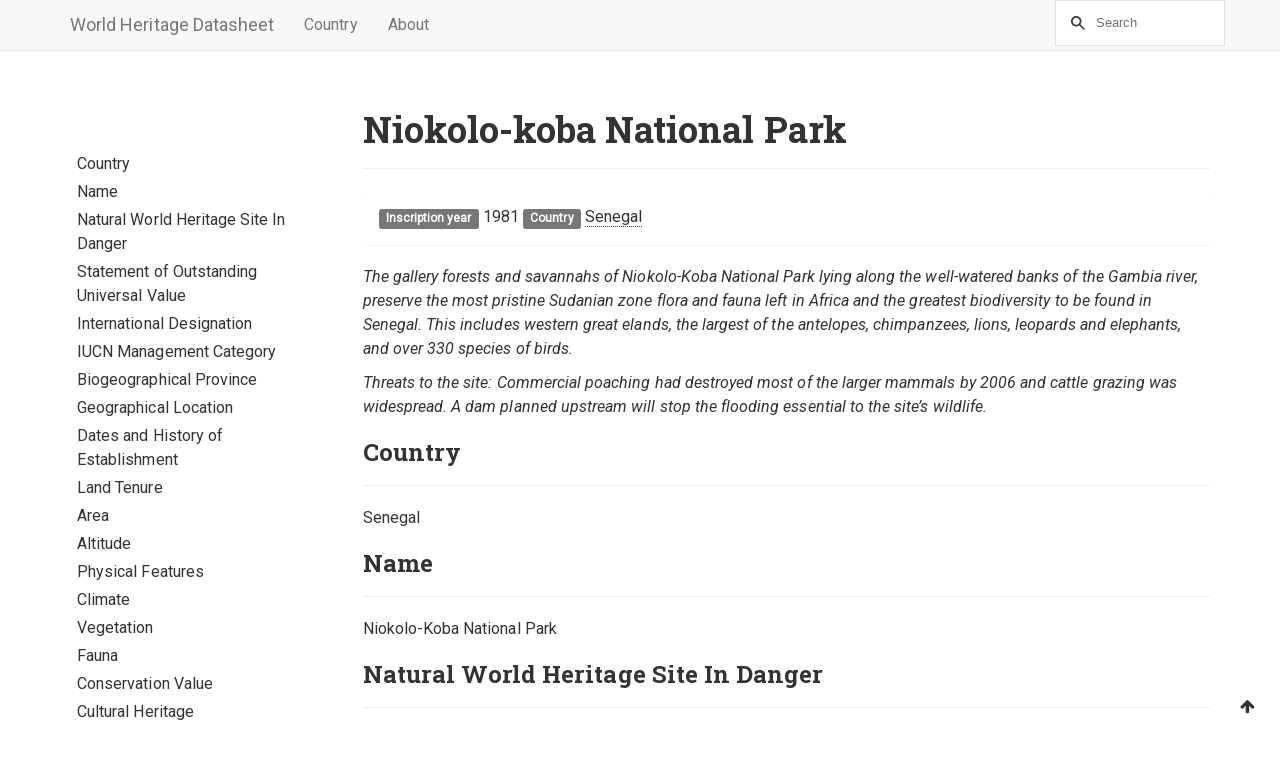

--- FILE ---
content_type: text/html
request_url: http://world-heritage-datasheets.unep-wcmc.org/datasheet/output/site/niokolo-koba-national-park/
body_size: 15149
content:
<!DOCTYPE html>
<html lang="en" prefix="og: http://ogp.me/ns# fb: https://www.facebook.com/2008/fbml">
<head>
    <title>NIOKOLO-KOBA NATIONAL PARK - World Heritage Datasheet</title>
    <!-- Using the latest rendering mode for IE -->
    <meta http-equiv="X-UA-Compatible" content="IE=edge">
    <meta charset="utf-8">
    <meta name="viewport" content="width=device-width, initial-scale=1.0">



<link rel="canonical" href="http://world-heritage-datasheets.unep-wcmc.org/datasheet/output/site/niokolo-koba-national-park">

        <meta name="author" content="UNEP-WCMC" />
        <meta name="keywords" content="SENEGAL" />
        <meta name="description" content="NIOKOLO-KOBA NATIONAL PARK SENEGAL The gallery forests and savannahs of Niokolo-Koba National Park lying along the well-watered banks of the Gambia river, preserve the most pristine Sudanian zone flora and fauna left in Africa and the greatest biodiversity to be found in Senegal. This includes western great elands, the largest …" />

        <meta property="og:site_name" content="World Heritage Datasheet" />
        <meta property="og:type" content="article"/>
        <meta property="og:title" content="NIOKOLO-KOBA NATIONAL PARK"/>
        <meta property="og:url" content="http://world-heritage-datasheets.unep-wcmc.org/datasheet/output/site/niokolo-koba-national-park"/>
        <meta property="og:description" content="NIOKOLO-KOBA NATIONAL PARK SENEGAL The gallery forests and savannahs of Niokolo-Koba National Park lying along the well-watered banks of the Gambia river, preserve the most pristine Sudanian zone flora and fauna left in Africa and the greatest biodiversity to be found in Senegal. This includes western great elands, the largest …"/>
        <meta property="article:published_time" content="2017-05-22" />
            <meta property="article:section" content="misc" />
            <meta property="article:tag" content="SENEGAL" />
            <meta property="article:author" content="UNEP-WCMC" />


    <!-- Bootstrap -->
        <link rel="stylesheet" href="http://world-heritage-datasheets.unep-wcmc.org/datasheet/output/theme/css/bootstrap.min.css" type="text/css"/>
    <link href="http://world-heritage-datasheets.unep-wcmc.org/datasheet/output/theme/css/font-awesome.min.css" rel="stylesheet">

    <link href="http://world-heritage-datasheets.unep-wcmc.org/datasheet/output/theme/css/pygments/native.css" rel="stylesheet">
    <link href="http://world-heritage-datasheets.unep-wcmc.org/datasheet/output/theme/tipuesearch/tipuesearch.css" rel="stylesheet">
    <link rel="stylesheet" href="http://world-heritage-datasheets.unep-wcmc.org/datasheet/output/theme/css/style.css" type="text/css"/>

        <link href="http://world-heritage-datasheets.unep-wcmc.org/datasheet/output/feeds/all.atom.xml" type="application/atom+xml" rel="alternate"
              title="World Heritage Datasheet ATOM Feed"/>



        <link href="http://world-heritage-datasheets.unep-wcmc.org/datasheet/output/feeds/misc.atom.xml" type="application/atom+xml" rel="alternate"
              title="World Heritage Datasheet misc ATOM Feed"/>

    <link href="https://fonts.googleapis.com/css?family=Roboto+Slab:700|Roboto:400,400i" rel="stylesheet">
    <style type="text/css">
        body {
            font-family: 'Roboto', sans-serif;
            letter-spacing: 0.05px;
            line-height: 24px;
            margin: 0;
            font-size: 16px;
            margin-bottom: 24px;
        }

        h1, h2 {
            font-family: 'Roboto Slab', serif;
            font-weight: 700;
        }
    </style>

    <style type="text/css">
        /*scrollpy*/
        body {
            position: relative;
        }

        /*back to top hover effect*/
        div#back-to-top {
            position:fixed;
            height:25px;
            width:40px;
            bottom:0;
            right:0;
            overflow: hidden;
            transition: width 0.5s;
        }

        div#back-to-top:hover {
            width:100px;
        }

        div.entry-content h1 {
            display: none
        }

        /*toc*/
        div#toc>ul {
            list-style-type: none;
            padding: 0;
            margin: 0;
        }

        div#toc>ul>li>a {
            display: none;
        }

        div#toc>ul ul{
            padding-top: 30px;
            padding-left: 5px;
        }

        div#toc li a.toc-href {
            padding: 2px 2px;
        }
        /*sidebar*/
        #sidebar-affix li {
            list-style-type: none;
        }

        #sidebar-affix li.active {
          border:0 #577492 solid;
          border-right-width:2px;
          background: #f8f8f8;
        }
/*
        #sidebar li.active a {
          color: #315171;
          font-size:14px;
        }*/

        /*side bar desktop view*/

        @media (min-width: 992px) {

            #toc {
                margin-top: 50px;
            }

            #sidebar-affix.affix-top {
                position: static;
                margin-top:3px;
                width:228px;
              }
              
            #sidebar-affix.affix {
                position: fixed;
                top:70px;
                width:228px;
              }

            #sidebar-affix.affix-bottom {
                position: absolute;
                width:228px;
            }
        }

        @media (min-width: 768px) and (max-width: 991px) {

            #toc {
                margin-top: 50px;
            }

            #sidebar-affix.affix-top {
                position: static;
                margin-top:3px;
                width:175px;
              }
              
            #sidebar-affix.affix {
                position: fixed;
                top:70px;
                width:175px;
              }

            #sidebar-affix.affix-bottom {
                position: absolute;
                width:175px;
            }
        }

        /*side bar tablet view*/
/*        @media (min-width: 426px) and (max-width: 768px) {
            #toc {
                margin-top: 50px;
            }

            #sidebar-affix.affix-top {
                position: static;
                margin-top:3px;
                width:175px;
              }
              
            #sidebar-affix.affix {
                position: fixed;
                top:70px;
                width:175px;
              }

            #sidebar-affix.affix-bottom {
                position: absolute;
                width:175px;
            }

        }
*/

        /*side bar mobile view*/
        @media (max-width: 767px) {

            #sidebar-affix {
                position: relative;
            }

            div#toc>ul>li>a {
                /*this element will reappar*/
                display: block;
                font-size: 20px;
                text-align: center;
                text-decoration: underline;
                font-weight: bold;
            }

            #content h1 {
                display: none;
            }

        }

        /*search width*/
        @media (max-width:767px) {
            #tipue_search_input {
                width: 100%;
            }
        }

        /*content*/
        #content h2 {
            font-size: 24px;
        }

}
    </style>
</head>
<body>

<div class="navbar navbar-default navbar-fixed-top" role="navigation">
	<div class="container">
        <div class="navbar-header">
            <button type="button" class="navbar-toggle" data-toggle="collapse" data-target=".navbar-ex1-collapse">
                <span class="sr-only">Toggle navigation</span>
                <span class="icon-bar"></span>
                <span class="icon-bar"></span>
                <span class="icon-bar"></span>
            </button>
            <a href="http://world-heritage-datasheets.unep-wcmc.org/datasheet/output/" class="navbar-brand">
World Heritage Datasheet            </a>
        </div>
        <div class="collapse navbar-collapse navbar-ex1-collapse">
            <ul class="nav navbar-nav">
                    <li><a href="http://world-heritage-datasheets.unep-wcmc.org/datasheet/output/tags">Country</a></li>
                         <li><a href="http://world-heritage-datasheets.unep-wcmc.org/datasheet/output/pages/about.html">
                             About
                          </a></li>
            </ul>
            <ul class="nav navbar-nav navbar-right">
              <li><span>
                <form class="navbar-search" action="http://world-heritage-datasheets.unep-wcmc.org/datasheet/output/search">
                  <input type="text" class="search-query" placeholder="Search" name="q" id="tipue_search_input" required>
                </form></span>
              </li>
            </ul>
        </div>
        <!-- /.navbar-collapse -->
    </div>
</div> <!-- /.navbar -->
<!-- Banner -->
<!-- End Banner -->
<div class="container">
    <div class="row">
        <div class="col-sm-3" id="sidebar">
            <aside>
                <div id="toc"><ul><li><a class="toc-href" href="#" title="NIOKOLO-KOBA NATIONAL PARK">NIOKOLO-KOBA NATIONAL PARK</a><ul><li><a class="toc-href" href="#country" title="COUNTRY">COUNTRY</a></li><li><a class="toc-href" href="#name" title="NAME">NAME</a></li><li><a class="toc-href" href="#natural-world-heritage-site-in-danger" title="NATURAL WORLD HERITAGE SITE IN DANGER">NATURAL WORLD HERITAGE SITE IN DANGER</a></li><li><a class="toc-href" href="#statement-of-outstanding-universal-value" title="STATEMENT OF OUTSTANDING UNIVERSAL VALUE">STATEMENT OF OUTSTANDING UNIVERSAL VALUE</a></li><li><a class="toc-href" href="#international-designation" title="INTERNATIONAL DESIGNATION">INTERNATIONAL DESIGNATION</a></li><li><a class="toc-href" href="#iucn-management-category" title="IUCN MANAGEMENT CATEGORY">IUCN MANAGEMENT CATEGORY</a></li><li><a class="toc-href" href="#biogeographical-province" title="BIOGEOGRAPHICAL PROVINCE">BIOGEOGRAPHICAL PROVINCE</a></li><li><a class="toc-href" href="#geographical-location" title="GEOGRAPHICAL LOCATION">GEOGRAPHICAL LOCATION</a></li><li><a class="toc-href" href="#dates-and-history-of-establishment" title="DATES AND HISTORY OF ESTABLISHMENT">DATES AND HISTORY OF ESTABLISHMENT</a></li><li><a class="toc-href" href="#land-tenure" title="LAND TENURE">LAND TENURE</a></li><li><a class="toc-href" href="#area" title="AREA">AREA</a></li><li><a class="toc-href" href="#altitude" title="ALTITUDE">ALTITUDE</a></li><li><a class="toc-href" href="#physical-features" title="PHYSICAL FEATURES">PHYSICAL FEATURES</a></li><li><a class="toc-href" href="#climate" title="CLIMATE">CLIMATE</a></li><li><a class="toc-href" href="#vegetation" title="VEGETATION">VEGETATION</a></li><li><a class="toc-href" href="#fauna" title="FAUNA">FAUNA</a></li><li><a class="toc-href" href="#conservation-value" title="CONSERVATION VALUE">CONSERVATION VALUE</a></li><li><a class="toc-href" href="#cultural-heritage" title="CULTURAL HERITAGE">CULTURAL HERITAGE</a></li><li><a class="toc-href" href="#local-human-population" title="LOCAL HUMAN POPULATION">LOCAL HUMAN POPULATION</a></li><li><a class="toc-href" href="#visitors-and-visitor-facilities" title="VISITORS AND VISITOR FACILITIES">VISITORS AND VISITOR FACILITIES</a></li><li><a class="toc-href" href="#scientific-research-and-facilities" title="SCIENTIFIC RESEARCH AND FACILITIES">SCIENTIFIC RESEARCH AND FACILITIES</a></li><li><a class="toc-href" href="#management" title="MANAGEMENT">MANAGEMENT</a></li><li><a class="toc-href" href="#management-constraints" title="MANAGEMENT CONSTRAINTS">MANAGEMENT CONSTRAINTS</a></li><li><a class="toc-href" href="#staff" title="STAFF">STAFF</a></li><li><a class="toc-href" href="#budget" title="BUDGET">BUDGET</a></li><li><a class="toc-href" href="#local-address" title="LOCAL ADDRESS">LOCAL ADDRESS</a></li><li><a class="toc-href" href="#references" title="REFERENCES">REFERENCES</a></li><li><a class="toc-href" href="#date" title="DATE">DATE</a></li></ul></li></ul></div>
            </aside>
        </div>

        <div class="col-sm-9">
    <section id="content">
        <article>
            <header class="page-header">
                <h1>
                    <a href="http://world-heritage-datasheets.unep-wcmc.org/datasheet/output/site/niokolo-koba-national-park"
                       rel="bookmark"
                       title="Permalink to NIOKOLO-KOBA NATIONAL PARK">
                        NIOKOLO-KOBA NATIONAL PARK
                    </a>
                </h1>
            </header>
            <div class="entry-content">
                <div class="panel">
                    <div class="panel-body">
<footer class="post-info">
    <span class="label label-default">Inscription year</span>
    <span class="published">
        <span>1981</span>
    </span>





<span class="label label-default">Country</span>
	<a href="http://world-heritage-datasheets.unep-wcmc.org/datasheet/output/tag/senegal.html">Senegal</a>
    
</footer><!-- /.post-info -->                    </div>
                </div>
                <h1>NIOKOLO-KOBA NATIONAL PARK</h1>
<h1>SENEGAL</h1>
<p><em>The gallery forests and savannahs of Niokolo-Koba National Park lying along the well-watered banks of the Gambia river, preserve the most pristine Sudanian zone flora and fauna left in Africa and the greatest biodiversity to be found in Senegal. This includes western great elands, the largest of the antelopes, chimpanzees, lions, leopards and elephants, and over 330 species of birds.</em></p>
<p><em>Threats to the site: Commercial poaching had destroyed most of the larger mammals by 2006 and cattle grazing was widespread. A dam planned upstream will stop the flooding essential to the site&rsquo;s wildlife.</em></p>
<h2 id="country">COUNTRY</h2>
<p>Senegal</p>
<h2 id="name">NAME</h2>
<p>Niokolo-Koba National Park</p>
<h2 id="natural-world-heritage-site-in-danger">NATURAL WORLD HERITAGE SITE IN DANGER</h2>
<p>1981: Inscribed on the World Heritage List under Natural Criterion x.</p>
<p>2007+: Listed as a World Heritage site in Danger due to excessive poaching and grazing.</p>
<h2 id="statement-of-outstanding-universal-value">STATEMENT OF OUTSTANDING UNIVERSAL VALUE</h2>
<p>The UNESCO World Heritage Committee issued the following Statement of Outstanding Universal Value at the time of inscription:</p>
<p><strong>Brief Synthesis</strong></p>
<p>Located in the Sudano-Guinean zone, Niokolo-Koba National Park is characterized by its group of ecosystems typical of this region, over an area of 913 000ha. Watered by large waterways (the Gambia, Sereko, Niokolo, Koulountou), it comprises gallery forests, savannah grass floodplains, ponds, dry forests -- dense or with clearings -- rocky slopes and hills and barren Bow&eacute;s. This remarkable plant diversity justifies the presence of a rich fauna characterized by: the Derby Eland (the largest of African antelopes), chimpanzees, lions, leopards, a large population of elephants as well as many species of birds, reptiles and amphibians.</p>
<p><strong>Criterion (x):</strong> Niokolo-Koba National Park contains all the unique ecosystems of the Sudanese bioclimatic zone such as major waterways (the Gambia, Sereko, Niokolo, Koulountou), gallery-forests, herbaceous savanna floodplains, ponds, dry forests -- dense or with clearings-- rocky slopes and hills and barren Bow&eacute;s. The property has a remarkable diversity of wildlife, unique in the sub-region. It counts more than 70 species of mammals, 329 species of birds, 36 species of reptiles, 20 species of amphibians and a large number of invertebrates. Lions, reputedly the largest in Africa, are a special attraction, as well as the Derby Eland, the largest antelope in existence. Other important species are also present, such as the elephant, leopard, African wild dog and chimpanzee. The wealth of habitats should be noted, along with the diversity of flora, with over 1,500 important plant species.</p>
<p><strong>Integrity</strong></p>
<p>Covering nearly one million hectares, the Niokolo-Koba National Park is sufficiently vast as to illustrate the major aspects of the Guinean savanna-type ecosystem, and to ensure the survival of species therein. However, reports indicate a considerable poaching of elephants. The proposed dams on the Gambia and the Niokolo-Koba are also a concern because they would have disastrous consequences for the ecological integrity of the property.</p>
<p><strong>Protection and Management Requirements</strong></p>
<p>The park is managed by a management administration under the direct supervision of the State through the Ministry of Environment and Nature Protection and the National Parks Directorate. In 2002, a development and management plan was elaborated. This Plan should be updated through regular revisions to strengthen the conservation of the property, and provided with adequate resources to ensure its effective implementation.</p>
<p>The property, inscribed on the List of World Heritage in Danger in 2007, is subject to many pressures such as poaching, bush fires, the premature drying up of ponds and their invasion by plants. To this must be added population growth and poor soil in the surrounds, which has led to encroachment on agricultural land and livestock wandering in the park. The priorities for the protection and management of the property are thus to implement urgent measures to halt poaching, improve the park&rsquo;s ecological monitoring programme, develop a plan for survival of endangered species, address premature drying up of the ponds and their invasion by plants or find alternative solutions, and minimize the illegal movement of livestock. It is also necessary to improve cross-border cooperation and measures to protect buffer zones and ecological corridors outside the park. For the long-term management, protection of the property should be a national policy, project and budgetary priority, with the assistance of development partners.</p>
<h2 id="international-designation">INTERNATIONAL DESIGNATION</h2>
<p>1981: Designated the <em>Parc National du Niokolo-Koba</em> Biosphere Reserve under the UNESCO Man and Biosphere Programme (913,000 ha).</p>
<h2 id="iucn-management-category">IUCN MANAGEMENT CATEGORY</h2>
<p>II National Park</p>
<h2 id="biogeographical-province">BIOGEOGRAPHICAL PROVINCE</h2>
<p>West African Woodland/Savanna (3.4.4.)</p>
<h2 id="geographical-location">GEOGRAPHICAL LOCATION</h2>
<p>In south-eastern S&eacute;n&eacute;gal, 650 km southeast of Dakar. The Park is bordered by Guinea in the south-west and in the south-east by the River Gambia which bisects the western half of the Park. Location: 12&deg;30' to 13&deg;20' N by 12&deg;20' to 13&deg;35' W.</p>
<h2 id="dates-and-history-of-establishment">DATES AND HISTORY OF ESTABLISHMENT</h2>
<p>1926: Created a hunting reserve;</p>
<p>1951: Reclassified as a <em>For&ecirc;t Class&eacute;e</em> and in 1953 as a <em>R&eacute;serve de Faune</em>;</p>
<p>1954: Created a National Park; enlarged by decrees in 1962, 1965, 1968 &amp; 1969;</p>
<p>1981: Recognised as a UNESCO Biosphere Reserve;</p>
<p>2005: A transboundary Biosphere Reserve proposed with Badiar Biosphere Reserve in Guinea;</p>
<p>2007+: Listed as endangered by poaching, grazing and dessication by a proposed dam upstream.</p>
<h2 id="land-tenure">LAND TENURE</h2>
<p>Government, in the administrative regions of S&eacute;n&eacute;gal-Oriental and Upper Casamance. Administered by the National Parks Directorate under the Ministry for the Environment and Protection of Nature.</p>
<h2 id="area">AREA</h2>
<p>913,000 ha. Adjoins Badiar National Park and Badiar Biosphere Reserve (284,300 ha) in Guinea.</p>
<h2 id="altitude">ALTITUDE</h2>
<p>16m to 311m (Mont Assirik)</p>
<h2 id="physical-features">PHYSICAL FEATURES</h2>
<p>The Park is a relatively flat region with small lines of hills reaching to about 200m and low plateaus separated by wide floodplains. It is crossed by the River Gambia and its two tributaries, the Niokolo Koba and the Koulountou, which flow through extensive grassland depressions that are flooded during the rains, although these are drying out rapidly. The whole area is underlain by PreCambrian granitic shield bedrock overlain by Cambrian sandstone which outcrops in places, with some metamorphic rocks. The area is covered by surficial formations of laterite <em>(bow&eacute;)</em> and sediments.</p>
<h2 id="climate">CLIMATE</h2>
<p>The climate is of a Sudanian type with a five-month rainy season from late June to late October and a dry season for the rest of the year. The average annual rainfall is 600mm in the north to 900mm in the south, but the rainfall has diminished over the last 25 years. The average summer temperature is 35&deg;C. Dry north-easterly <em>harmattan</em> winds can intensify fires in summer.</p>
<h2 id="vegetation">VEGETATION</h2>
<p>The area preserves the most pristine Sudanian zone flora and fauna left in Africa. Despite lately reduced rainfall the vegetation is in good condition, especially in the dominant herbaceous savanna. This varies from southern Sudanian to Guinean in type and changes in character according to the topography and soils from grassland to shrub savanna, woody savanna and savanna woodland. The eastern half of the Park is dry scrub savanna with a varying cover of trees and bushes. On better soils to the west the savanna is more wooded. Along the rivers riparian vegetation and luxuriant gallery forest occur, both somewhat affected by the reduced rainfall of recent years as were shallow rooted trees. At least 1,500 plant species have been recorded, 78% of them being from the gallery forest.</p>
<p>The vegetation differs according to its location on slopes and hills, rock outcrops, alluvial sands or iron pans. In the valleys and plains there are vast areas of <em>Vetiveria</em> and herbaceous savannas dominated by <em>Andropogon gayanus</em>, occasionally associated with <em>Panicum anabaptistum</em>. Seasonally-flooded grassland is typically composed of <em>Paspalum arbiculare</em> and <em>Echinochloa</em> spp. Dry forest is comprised of Sudanian species, such as <em>Piliostigma thonningii</em>, <em>Pterocarpus erinaceus</em>, <em>Pericopsis africana</em>, <em>Bombax costatum</em>, <em>Burkea africana</em>, <em>Prosopis africana</em>, <em>Sterculia setigera</em>, <em>Ficus ingens</em> and <em>Anogeissus leiocarpus</em>. There are also areas of bamboo <em>Oxytenanthera abyssinica</em>. In ravines and gallery forests, species indicative of a south Guinean climate are present, with lianas very abundant, and species such as <em>Raphia sudanica</em>, <em>Baissea multiflora</em>, <em>Nauclea latifolia</em>, <em>Dalbergia saxatilis</em>, and <em>Landolphia dulcis</em>.</p>
<p>On the edges of rivers, semi-aquatic species, such as <em>Rotula aquatica</em>, <em>Hygrophila odora</em>, <em>Cyperus baikiei</em>, occur, and annuals, which disappear when the water level rises, are found in the periodically-flooded sands. In and around the marshes, most of which are situated in abandoned riverbeds or behind the lev&eacute;es, the vegetation is very variable, depending on the height of the depression, water level, origins, soil structure and sub-soil. Certain ponds are bordered by dry forests, or herbaceous savannas, with species such as <em>Arundinella ecklonii</em>, <em>Eriochrysis brachypogon</em>, <em>Hemarthria altissima</em>, <em>Hyparrhenia amaena</em>, <em>Vetiveria nigritana</em>, and <em>Andropogon gayanus</em> depending on dampness and soil compaction. Occasionally the centre of a marsh is occupied by thick thorn bushes of <em>Mimosa pigra</em>. Marshes on higher ground are smaller, with scanty, very acid and peaty soil. Vegetation includes <em>Oryza brachiyantha</em> (a wild rice), <em>Bryaspis lupulina</em>, <em>Adelostemma senegalense</em>, <em>Berchemia discolor</em>, and <em>Genlisea africana</em>. On high banks <em>Acacia nilotica</em>, <em>Crateva religiosa</em>, <em>Diospyros mespiliformis</em> and <em>Ziziphus mucronata</em> are dominant, and localised species, such as <em>Christiana africa</em>, <em>Cola laurifolia</em>, <em>Croton scarciessii</em>, <em>Cynometra vogelii</em>, <em>Diospyros elliotii</em>, <em>Syzygium guineense</em>, <em>Symmeria paniculata</em>, and <em>Ziziphus amphibia</em> occur on constantly humid low banks. River bank species also include <em>Khaya senegalensis</em>, <em>Erythrophleum suaveoleus</em>, <em>Ceiba pentandra</em>, <em>Detarium senegalense</em>, <em>Syzygium guineense</em>, <em>Afzelia africana</em>, and borassus palm <em>Borassus</em> species.</p>
<h2 id="fauna">FAUNA</h2>
<p>The recent disastrous increase of poaching has drastically reduced the numbers of large animals which, in an ORSTOM survey in 1990-1 numbered 46,500. According to a census in 2006 by the African Parks Foundation they now number less than 900 (UNESCO, 2007). When the Park was designated there were some 84 species of mammal, over 330 species of bird, 38 reptiles, 20 amphibians, 60 species of fish and many invertebrate species. Carnivores include African wild dog <em>Lycaon pictus</em> (EN), lion <em>Panthera leo</em> (VU) and leopard <em>P. pardus</em>. About 150 West African chimpanzee <em>Pan troglodytes verus</em> (EN: 23 in 2003, Butynski, 2003) lived in the gallery forest of the Park and on Mount Assirik. This is the hottest, driest and most open chimpanzee habitat known and the north-western limit of their distribution. There are Guinea baboon <em>Papio papio</em>, green monkey <em>Chlorocebus aethiops sabaeus</em>, patas monkey <em>Erythrocebus patas</em>, Temminck&rsquo;s red colobus <em>Procolobus badius temminckii</em> (EN); also elephant <em>Loxodonta africana</em> (VU: 30 in 1990,10 in 2006) in a remote area near Mount Assirik, hippopotamus <em>Hippopotamus amphibius</em> (VU), the last population of western giant eland <em>Taurotragus derbianus</em> (~\~~150 in 1990, 171 in 2006), lelwel hartebeest <em>Alcelaphus buselaphus lelwel</em> (EN) (5,000 in 1990, now 149), roan antelope <em>Hippotragus equinus</em> (6,000, now 710), kob <em>Kobus kob</em> (24,000, now 92), waterbuck <em>Kobus ellipsiprymnus</em> (3,300, now 10) and West African savanna buffalo <em>Syncerus caffer brachyceros</em> (8.000, now 450) (UNESCO, 2007). The area is said to have been the last refuge in Senegal of the western giraffe <em>Giraffa camelopardalis peralta</em> (EN), now no longer present. All three African crocodiles occur: Nile, <em>Crocodylus niloticus</em>, African slender-snouted, <em>C. cataphractus</em> and dwarf, <em>Osteolaemus tetraspis</em> (VU) and four species of tortoise. The elephants are a recent reintroduction, after an earlier herd of several hundred was killed off.</p>
<p>Birds include spur-winged goose <em>Plectropterus gambensis</em> (2,500 in 1997), white-faced whistling-duck <em>Dendrocygna viduata</em>, martial eagle <em>Polemaetus bellicosus</em> and bateleur <em>Terathopius ecaudatus</em>, Arabian bustard <em>Ardiotis arabs</em>, Denham&rsquo;s bustard <em>Neotis denhami</em>, violet turaco <em>Musophaga violacea</em> and <span class="anchor" id="OLE_LINK2"><span class="anchor" id="OLE_LINK1"></span></span>Abyssinan ground-hornbill <em>Bucorvus abyssinicus</em>. Beaudouin's snake-eagle <em>Circaetus beaudouini</em> (VU) exists nearby.</p>
<h2 id="conservation-value">CONSERVATION VALUE</h2>
<p>The gallery forests and savannahs of Niokolo-Koba once preserved the most pristine Sudanian zone flora and fauna left in Africa and the richest faunal diversity to be found in Senegal. This includes western great elands, the largest of the antelopes, chimpanzees, lions, leopards and elephants, and over 330 species of birds, many reptiles and amphibians. The park coincides with a UNESCO MAB reserve.</p>
<h2 id="cultural-heritage">CULTURAL HERITAGE</h2>
<p>The area, though remote, was influenced by the Mali, Songhai and other Islamic empires of West Africa.</p>
<h2 id="local-human-population">LOCAL HUMAN POPULATION</h2>
<p>When the Park was established it was inhabited by farmers, cattle herders and some hunters who gathered honey and used fire to control the vegetation. These inhabitants with their traditional livelihoods were relocated outside the Park in the early 1970s where their communities form a transitional zone and were expected to benefit to a small degree from tourism. But their eviction caused lasting alienation and they continue to encroach into the Park. Projects to improve their conditions have not had much effect (UNESCO, 2007).</p>
<h2 id="visitors-and-visitor-facilities">VISITORS AND VISITOR FACILITIES</h2>
<p>There is a luxury hotel at Simenti, which is the most visited part of the Park. There are also small bungalows and a hotel at Niokolo-Koba, lodgings at Badi, and several camping grounds. Animals should be watched from hides or on safaris which must be guided. The state of the tracks requires 4WD access, especially after rain. Animals disperse in the rains, so the best viewing times are from the end of October to the end of June, when most tours are organized. There is an airstrip at Simenti.</p>
<h2 id="scientific-research-and-facilities">SCIENTIFIC RESEARCH AND FACILITIES</h2>
<p>Considerable research is recorded in the <em>Memoirs</em> of the <em>Institut Fran&ccedil;ais d'Afrique Noire</em> (IFAN) of Dakar, particularly in 1956, 1961, 1969, and 1982. A detailed description of the Park is given in Dupuy (1971). An elephant survey was conducted in 1981 under a IUCN/WWF Project and long-term research on chimpanzees has been funded by Miami University U.S., In 1990-1, the Office of Overseas Scientific and Technical Research (ORSTOM) took a census of the large wild animal populations, an exercise repeated in 2006 by the African Parks Foundation, funded by the Dutch government. In 2007 monitoring programs were restarted for the elephant and giant eland populations (IUCN, 2008).</p>
<h2 id="management">MANAGEMENT</h2>
<p>The Park is managed by the National Parks Directorate under the Ministry for the Environment and Protection of Nature. It has a buffer zone 1km wide and six administrative sections, each containing several surveillance posts but the boundary remained unmarked in 2008 when the main issue had become the destruction of its wildlife by poaching. Before this invasion early season controlled burning was routinely done by the Park Service to preserve the savanna from the degradation which follows very hot late season fires, especially on plateaus and slopes dominated by Poaceae. Fires were set near to the guard posts to increase the visibility of large animals to visitors and of poachers to the guards, exact timing of the fires being crucial to prevent too destructive a result (Mbow <em>et al</em>., 2003). However, fires also clear the land which allows cattle to graze and hunters to poach more easily. A Transboundary Biosphere Reserve was proposed with Badiar Biosphere Reserve in Guinea (UNESCO, 2005). In the 1990s the Park received support from several foreign organisations including three donor-assisted projects by the EU and the French government to improve the infrastructure, surveillance and local participation in a new management plan drawn up in 2000. Despite this, the effectiveness of the National Parks Service declined, the condition of the Park deteriorated, many patrolling tracks became impassable and a survey aircraft was grounded for lack of fuel (UNESCO, 2007).</p>
<p>In 2006 a new approach was taken: a public-private 25-year contract for rehabilitation funded 25% by the Senegal government, 25% by the Dutch government and, it was expected, 50% by outside donors. The management was contracted out to the African Parks Foundation and a 3-year rehabilitation plan started. Long-term continuity and funding independent of bureaucratic delay should provide a more flexible management. An Emergency Action Plan proposed a revised management plan, anti-poaching aerial surveillance, boundary demarcation, more government support and donor-solicitation to finance increased staff and training, communication equipment, selective monitoring and species survival plans. A hunting quota in buffer zones and transboundary cooperation were being sought (UNESCO, 2007). However, in 2008, the State Party reports still provided insufficient information on the anti-poaching measures taken, on numbers of large animals except for elephants and eland, the degree of surveillance, grazing, and on the many other severe threats to the integrity of the property (IUCN, 2008).</p>
<h2 id="management-constraints">MANAGEMENT CONSTRAINTS</h2>
<p>During the past decade, decreasing funds, staff and expertise, equipment and little political support at a time of proliferating guns and conflicts in neighbouring countries, made the Park almost impossible to manage. The main Tambacounda &ndash; Kedougou road bisects the Park&rsquo;s wildlife corridors and facilitates poaching. Commercial scale poaching for bushmeat, especially from Guinea, is the greatest threat to the fauna, and the taking of rare birds, of which Senegal is the world&rsquo;s largest exporter. The numbers of leopard and elephant in the Park have decreased through heavy poaching over many years: few if any leopards are left and elephants have had to be reintroduced. Great eland, harterbeeste and chimpanzee are also under pressure. Animals are taken for food, and for relocation elsewhere. The bush is encroaching as there no longer elephants to keep it down.</p>
<p>There is illegal tree-felling, especially of borassus palms, destroying the habitat of the larger mammals. Although the people were relocated, they still burn land outside and within the Park. Bush fires are still the main cause of degradation of the forest to savanna and of the savanna itself, especially on plateaus and slopes, resulting in degraded soils and the disappearance of large animals. Agriculture encroaches along the unmarked borders: in the dry season of 2006 about 5,000 head of livestock were estimated to be grazing the Park. The Park is also threatened by exploration for mining and quarrying and by the Sambangalou dam planned just upstream at Mako on the Gambia and Niokola-Koba rivers which would accelerate the dessication of the floodplains with their wildlife, make the river fordable to a site already seasonally invaded by competing livestock and other species and where flood basins and watering ponds essential to the wildlife are drying up. The site was declared endangered in 2007 and could be de-listed (UNESCO, 2007).</p>
<h2 id="staff">STAFF</h2>
<p>In the 1980s over 200 personnel were directed by a conservator and assistant. After a long decline, staff numbers doubled between 2003 and 2006, and staff were moved from office work to the field: 19 of 34 surveillance posts are now manned; but the new staff have to learn on the job and need training and adequate equipment. Since 2008 costly but effective aerial anti-poaching surveillance has been possible using a park service plane and in 2009 a 25-man mobile anti-poaching brigade was set up and was carrying out regular patrols around 17 of the posts (UNESCO, 2010).</p>
<h2 id="budget">BUDGET</h2>
<p>The original budgets were: for personnel, 116,570,000 frCFA, for maintenance, 31,201,000 frCFA (undated information) and in the early 1980s, WWF supplied equipment to combat elephant poaching. In the 1990s two major maintenance projects were funded by the EU and one by the French government. Between 2003 and 2006, staff salaries and operational budgets were substantially increased and funding for new vehicles released (UNESCO, 2007). In 2008 it was noted that US\$39,580 had been provided from international sources for technical cooperation and for preparation of a transboundary extension to the property; and UNESCO WHF had provided US\$50,000 from the budget for properties in Danger (IUCN, 2008). In 2009 and 2010 the park&rsquo;s budget was doubled to 122 million frCFA (US\$227,000) tthough this is still inadequate for effective patrolling (UNESCO, 2010).</p>
<h2 id="local-address">LOCAL ADDRESS</h2>
<p>M. Le Parc Conservateur, PN Niokolo-Koba, Tambacounda, BP 37, S&eacute;n&eacute;gal.</p>
<h2 id="references">REFERENCES</h2>
<p>The principal source for the above information was the original nomination for World Heritage status.</p>
<p>Adam, J. (1971): Le milieu biologique, flore et v&eacute;g&eacute;tation. In <em>Le Niokolo Koba, premier grand Parc National de la R&eacute;publique du Senegal</em> . Dakar, Edition GIA (Groupe Inter Africain).</p>
<p>B&acirc;, A., Sambou, B., Ervik, F.,Goudiaby, A.,Camara, C. &amp; Diallo, D. (1997): V&eacute;g&eacute;tation et flore. Parc Trans-frontalier du Niokolo Badiar. Niokolo Badiar, Union Europ&eacute;enne-Niokolo Badiar.</p>
<p>Barlow C. &amp; Wacher T. (1997). <em>A Fieldguide to the Birds of the Gambia and Senegal.</em> Yale University Press, New Haven U.S.A.</p>
<p>Butynski, T. (2003). <em>The Chimpanzee, Pan troglodytes: Taxonomy, Distribution, Abundance and Conservation Status</em> in Kormos, R. <em>et al.</em> eds.(2003). <em>West African Chimpanzees. Status Survey and Conservation Plan</em>. IUCN/SSC Primate Specialist Group, IUCN, Gland, Switzerland.</p>
<p>Dupuy, A. (1969). Le Parc National du Niokolo-Koba. XXXII: Mammif&egrave;res. (deuxi&egrave;me note). <em>Memoires IFAN Dakar</em> 84: 443-460.</p>
<p>---------- (1973). <em>Guide Touristique du Parc National du Niokolo-Koba</em>. Direction Eaux et Forets, Dakar. IUCN/WWF Project 1774. Elephant Conservation, Senegal.</p>
<p>IUCN (2008<em>). State of Conservation Report Niokolo-Koba National Park (Senegal).</em> Gland, Switzerland.</p>
<p>Larivi&egrave;re, J. &amp; Dupuy, A.(1978). <em>S&eacute;n&eacute;gal-Ses Parcs, Ses Animaux</em>. Eds Fernand Nathan, Paris.144 pp.</p>
<p>Larrue, S. (2002). Le Parc National du Niokolo-Koba: un exemple de rupture entre le milieu et la soci&eacute;t&eacute; mandingue (S&eacute;n&eacute;gal Oriental). <em>Cahiers d&rsquo;Outre-mer</em> Vol. 55, 218: 149-174.</p>
<p>Madsen, J., Dione, D., Traor&eacute;, S. &amp; Sambou, B. (1996). Flora of Niokolo Koba National Park, Senega. In Van der Maesen <em>et al</em>. (ed.), <em>The Biodiversity of African Plants.</em> Proceedings of the XIVth AETFAT Congress, 1994, Kluver, Wageningen. Dordrecht, Netherlands. Pp. 214-219.</p>
<p>Mbow, C,, Sambou, B., Ba, A. &amp; Goudiaby, A. (2003). Vegetation and fire readiness in main morphological units of Niokolo Koba National Park (Southeast Senegal). 56 Geografisk Tidsskrift, <em>Danish Journal of Geography</em> 103 (1).</p>
<p>Pruetz, J., McGrew, W., Marchant, L. &amp; Arno, J. (2001). Status of the savanna chimpanzees <em>(Pan troglodytes verus)</em> at Mont Assirik, Niokolo Koba in the Parc National du Niokolo Koba and in adjacent areas in southeastern Senegal. <em>American Journal Of Physical Anthropology.</em> (Suppl 32). 121 pp.</p>
<p>Schneider, A. &amp; Sambou, K. (1982). Prospection botanique dans les Parcs Nationaux du Niokolo Koba et de Basse Casamance. Recherches Scientifiques dans les Parcs Nationaux du S&eacute;n&eacute;gal. <em>M&eacute;moire de l'IFAN</em> 92: 101-122.</p>
<p>UNESCO World Heritage Committee (2010). <em>Report on the 34<sup>th</sup> Session of the Committee</em>. Paris.</p>
<p>UNESCO MAB Programme (2005). <em>Meeting of the Bureau of the International Coordinating Council</em>. Paris.</p>
<p>UNESCO/IUCN (2007). <em>Mission Report. Niokolo-Koba National Park (S&eacute;n&eacute;gal) January 2007</em>. Paris.</p>
<p>Verschuren, J. (1976). Les Parcs Nationaux joyaux du S&eacute;n&eacute;gal. <em>Zoo</em> 41(4): 150-157.</p>
<p>---------- (1983). Ecologie du Parc National du Niokolo-Koba (Senegal). Grands mammif&egrave;res et remarques sur la conservation. <em>Bulletin Institut Royal Sciences Naturelles de Belgique Biologie</em> 55.</p>
<h2 id="date">DATE</h2>
<table>
<tbody>
</tbody>
</table>
<p>July 1981. Updated 9-1989, 9-2005, 5- 2008, 3-2010, May 2011.</p>
            </div>
            <!-- /.entry-content -->
        </article>
    </section>

        </div>

    </div>
</div>
<footer>
   <div class="container">
      <hr>
      <div class="row">
         <div class="col-sm-10">&copy; 2017 International Union for Conservation of Nature and UN Environment World Conservation Monitoring Centre
            <br> <small>Powered by <a href="https://github.com/getpelican/pelican-themes/tree/master/pelican-bootstrap3" target="_blank">pelican-bootstrap3</a>,
            <a href="http://docs.getpelican.com/" target="_blank">Pelican</a>,
            <a href="http://getbootstrap.com" target="_blank">Bootstrap</a> </small>         </div>
         <div class="col-sm-2"><p><i class="fa fa-envelope-o"></i> contact: <a href='mailto:yichuan.shi@unep-wcmc.org'>yichuan.shi@unep-wcmc.org</a></p></div>
      </div>
      <div id='back-to-top'><a role='button' href="#" ><i class="fa fa-arrow-up"></i> Back to top</a></div>
   </div>
</footer>
<script src="http://world-heritage-datasheets.unep-wcmc.org/datasheet/output/theme/js/jquery.min.js"></script>

<!-- Include all compiled plugins (below), or include individual files as needed -->
<script src="http://world-heritage-datasheets.unep-wcmc.org/datasheet/output/theme/js/bootstrap.min.js"></script>

<!-- Enable responsive features in IE8 with Respond.js (https://github.com/scottjehl/Respond) -->
<script src="http://world-heritage-datasheets.unep-wcmc.org/datasheet/output/theme/js/respond.min.js"></script>

    <!-- Google Analytics -->
    <script type="text/javascript">

        var _gaq = _gaq || [];
        _gaq.push(['_setAccount', 'UA-61833965-5']);
        _gaq.push(['_trackPageview']);

        (function () {
            var ga = document.createElement('script');
            ga.type = 'text/javascript';
            ga.async = true;
            ga.src = ('https:' == document.location.protocol ? 'https://ssl' : 'http://www') + '.google-analytics.com/ga.js';
            var s = document.getElementsByTagName('script')[0];
            s.parentNode.insertBefore(ga, s);
        })();
    </script>
    <!-- End Google Analytics Code -->

<script type="text/javascript">
    // content h2 text-decoration
    $('#content h2').after('<hr>');

    // capitalise
    $.fn.capitalise = function() {
    return this.each(function() {
        var $this = $(this),
            text = $this.text(),
            split = text.split(" "),
            res = [],
            i,
            len,
            component;
        for (i = 0, len = split.length; i < len; i++) {
            component = split[i];
            if (component=='IUCN'){
                res.push(component);
                res.push(" ");
            } else if (component.toUpperCase()=='AND' || component.toUpperCase()=='OF') {
                res.push(component.toLowerCase());
                res.push(" ");
            }
            else {
            res.push(component.substring(0,1,1).toUpperCase());
            res.push(component.substring(1).toLowerCase());
            res.push(" "); // put space back in
            }
        }
        $this.text(res.join(""));
        });
    };
    // h2 heading
    $('#content h1').capitalise()
    $('#content h2').capitalise()
    // toc a
    $('a.toc-href').capitalise()

    // make tables bootstrap responsive
    $('table').addClass('table table-striped table-hover');
    $('table').wrap("<div class='table-responsive'></div>");

    // sidebar affix
    $('div#toc>ul ul').attr('id', 'sidebar-affix');
    $('#sidebar-affix').affix({offset: {
    top: 100,
    bottom: function () {
    // last footer to calculate offset
      return (this.bottom = $('footer:last').outerHeight(true))
        }
    }
    })

    // scollspy, need to target the parent
    $('div#toc>ul ul').addClass('nav');
    $('div#toc>ul>li').attr('id', 'sidebar-affix-parent');
    $('body').attr('data-spy', 'scroll')

    /* compensate navbar */
    var $body   = $(document.body);
    var navHeight = $('.navbar').outerHeight(true) +10;

    $body.scrollspy({
        target: '#sidebar-affix-parent',
        offset: navHeight
    });

    /* smooth scrolling sections */
    $('a[href*=#]:not([href=#])').click(function() {
        if (location.pathname.replace(/^\//,'') == this.pathname.replace(/^\//,'') && location.hostname == this.hostname) {
          var target = $(this.hash);
          target = target.length ? target : $('[name=' + this.hash.slice(1) +']');
          if (target.length) {
            $('html,body').animate({
              scrollTop: target.offset().top - 50
            }, 1000);
            return false;
          }
        }
    });


</script>
</body>
</html>